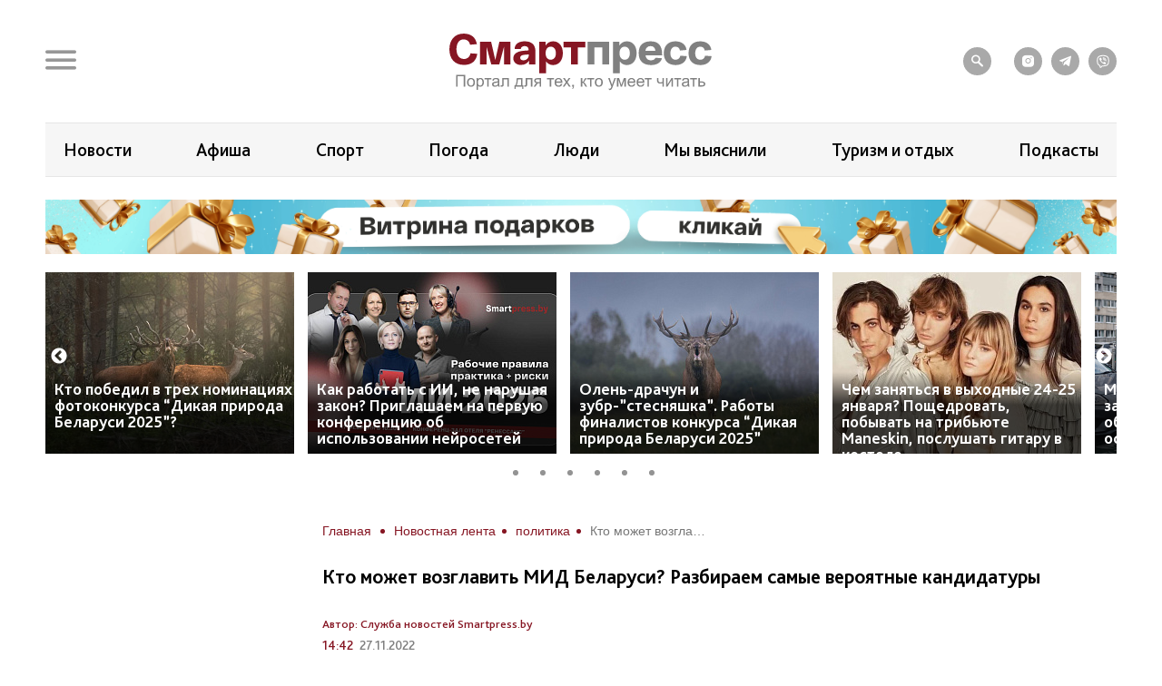

--- FILE ---
content_type: text/html; charset=UTF-8
request_url: https://smartpress.by/news/33166/
body_size: 24225
content:

<!DOCTYPE html>
<html lang="ru">
<head>
    <meta charset="utf-8">
    <meta http-equiv="X-UA-Compatible" content="IE=edge">
    <meta name="viewport" content="width=device-width, initial-scale=1, shrink-to-fit=no">
	<meta name="facebook-domain-verification" content="db58tud7vrrt0j3ur12ocvrxma5s40" />
    <title>Кто может возглавить МИД Беларуси? Разбираем самые вероятные кандидатуры | СмартПресс </title>


    <style>.top-box,
.top-box-row,
.top-box-row .col-md-12 {
    width: 100%;
}
.top-box-row a {
    display: block;

    position: relative;
    padding-bottom: 12%;
}

.top-box-row a picture {
    position: absolute;
    top: 0;
    left: 0;
    right: 0;
    bottom: 0;
}
.top-box-row a picture img {
    width: 100%;
}</style><meta name="description" content="Кто может стать руководителем внешнеполитического ведомства Беларуси после смерти Владимира Макея, более десяти лет возглавлявшего МИД? Сразу оговоримся, что подобные прогнозы - неблагодарное дело. Можно тасовать обоймы сколько угодно, делать став..." />
<meta name="robots" content="index, follow" />
<link href="/bitrix/js/slam.cookie/style.css?17187233397996" type="text/css"  rel="stylesheet" />
<link href="/bitrix/cache/css/s1/sp/page_4a544b60a20110ffd37efc03e50fcc01/page_4a544b60a20110ffd37efc03e50fcc01_v1.css?176588682433071" type="text/css"  rel="stylesheet" />
<link href="/bitrix/cache/css/s1/sp/template_317d4e85ba41189f8a20097749169062/template_317d4e85ba41189f8a20097749169062_v1.css?1765886824175106" type="text/css"  data-template-style="true" rel="stylesheet" />
<link rel="canonical" href="https://smartpress.by/news/33166/" />
<link rel="amphtml" href="https://smartpress.by/amp/33166/" />
<meta name="zen-verification" content="GSHui8iPFrWCK5SP6oPJOqgHZSouyWZus9dpywmWnI5NiUUMvzVJoL65RuMDt4mu" />



    <link rel="apple-touch-icon" sizes="180x180" href="/apple-touch-icon.png">
    <link rel="icon" type="image/png" sizes="32x32" href="/favicon-32x32.png">
    <link rel="icon" type="image/png" sizes="16x16" href="/favicon-16x16.png">
    <link rel="manifest" href="/site.webmanifest">

    <link rel="preload" href="/local/templates/sp/fonts/icons/icomoon.woff" as="font" type="font/woff" crossorigin="anonymous">
    <link rel="preload" href="/local/templates/sp/fonts/BlissPro-Bold.woff2" as="font" type="font/woff2" crossorigin="anonymous">
    <link rel="preload" href="/local/templates/sp/fonts/BlissPro.woff2" as="font" type="font/woff2" crossorigin="anonymous">
    <link rel="preload" href="/local/templates/sp/fonts/BlissPro-Medium.woff2" as="font" type="font/woff2" crossorigin="anonymous">


    <meta property="og:type" content="article">
    <meta property='og:image' content='https://smartpress.by/upload/iblock/04b/tvfl3dyzu7r1h6bk94x9k2qo5b2kt78e/OPwYpFWZ.jpg'/>
    <meta property="og:title" content="Кто может возглавить МИД Беларуси? Разбираем самые вероятные кандидатуры | СмартПресс "/>
    <meta property="og:description" content="Кто может стать руководителем внешнеполитического ведомства Беларуси после смерти Владимира Макея, более десяти лет возглавлявшего МИД? Сразу оговоримся, что подобные прогнозы - неблагодарное дело. Можно тасовать обоймы сколько угодно, делать став..." />
    <meta name="twitter:card" content="summary_large_image" />
    <meta name="twitter:image" content="https://smartpress.by/upload/iblock/04b/tvfl3dyzu7r1h6bk94x9k2qo5b2kt78e/OPwYpFWZ.jpg" />
    <meta name="twitter:description" content="Кто может стать руководителем внешнеполитического ведомства Беларуси после смерти Владимира Макея, более десяти лет возглавлявшего МИД? Сразу оговоримся, что подобные прогнозы - неблагодарное дело. Можно тасовать обоймы сколько угодно, делать став...">
    
    <style>@font-face{font-family:'icomoon';src:url("/local/templates/sp/fonts/icons/icomoon.eot");src:local('icomoon'),url("/local/templates/sp/fonts/icons/icomoon.woff") format('woff'),url("/local/templates/sp/fonts/icons/icomoon.ttf") format('truetype'),url("/local/templates/sp/fonts/icons/icomoon.eot") format('embedded-opentype'),url("/local/templates/sp/fonts/icons/icomoon.svg") format('svg');font-weight:400;font-style:normal;font-display:swap}@font-face{font-family:'Bliss Pro';src:local('Bliss Pro'),url("/local/templates/sp/fonts/BlissPro-Bold.woff2") format('woff2'),url("/local/templates/sp/fonts/BlissPro-Bold.woff") format('woff');font-weight:700;font-style:normal;font-display:swap}@font-face{font-family:'Bliss Pro';src:local('Bliss Pro'),url("/local/templates/sp/fonts/BlissPro-Medium.woff2") format('woff2'),url("/local/templates/sp/fonts/BlissPro-Medium.woff") format('woff');font-weight:500;font-style:normal;font-display:swap}@font-face{font-family:'Bliss Pro';src:local('Bliss Pro'),url("/local/templates/sp/fonts/BlissPro.woff2") format('woff2'),url("/local/templates/sp/fonts/BlissPro.woff") format('woff');font-weight:400;font-style:normal;font-display:swap}</style>
    <!--adfox-->
    
                	        
        <div id="adfox_Fullscreen_mobile_nonpersonalized"></div>
        <div id="adfox_Fullscreen_desktop_nonpersonalized"></div>
        <div id="adfox_Overlay_nonpersonalized"></div>

            </head>
<body>


<!-- Facebook Pixel Code -->
<noscript>
    <img alt="qw" height="1" width="1" style="display:none" src="https://www.facebook.com/tr?id=1556385791409155&ev=PageView&noscript=1" />
</noscript>

<!-- End Facebook Pixel Code -->

<div id="panel"></div>
<div id="main" class="">

        
    		<div class="top-box d-none d-lg-block" id="TopBox">
    <div class="top-box-row row">
		    </div>
</div>		<div class="top-box d-lg-block" id="TopBox">
		<div class="top-box-row row">
			<div class="col-md-12">
			


            			</div>
		</div>
	</div>
	
    <!--HEADER-->
    <header id="header">
		<div class="header-bg"></div>
        <!--MENU-->
        <div class="menu-box">
            <div class="menu-box-overlow"></div>
			
<div class="menu-box-content submenu-3">
	<div class="close_menu_btn_wrap">
		<div class="close_menu_btn"></div>
	</div>

    
<ul class="menu">
                  <li class="item_1">
                                        <a href="/news/" aria-label="Новости">
                            <span class="box-icon">
                                <i class="icon-news"></i>
                            </span>
                           Новости                       </a>
                                            </li>
               <li class="item_1">
                                        <a href="/important/" aria-label="Важное">
                            <span class="box-icon">
                                <i class="icon-news"></i>
                            </span>
                           Важное                       </a>
                                            </li>
               <li class="item_1">
                                        <a href="/idea/" aria-label="Проекты">
                            <span class="box-icon">
                                <i class="icon-idea"></i>
                            </span>
                           Проекты                       </a>
                                                    <div class="submenu-inner">
                        <ul class="menu_level_2 list-reset">
                                                                                               <li class="item_2"><a href="/idea/biznes/">Бизнес</a></li>
                                
                                                                                                <li class="item_2"><a href="/idea/tekhnologii/">Технологии</a></li>
                                
                                                                                                <li class="item_2"><a href="/idea/smartideya/">Среда обитания</a></li>
                                
                                                                                                <li class="item_2"><a href="/idea/avto/">Авто</a></li>
                                
                                                                                                <li class="item_2"><a href="/idea/art/">Арт</a></li>
                                
                                                                                                <li class="item_2"><a href="/idea/vkus/">Вкус</a></li>
                                
                                                                                                <li class="item_2"><a href="/idea/zoo/">Дикая природа</a></li>
                                
                                                                                                <li class="item_2"><a href="/idea/dom/">Дом</a></li>
                                
                                                                                                <li class="item_2"><a href="/idea/zdorove/">Здоровье</a></li>
                                
                                                                                                <li class="item_2"><a href="/idea/istoriya/">История</a></li>
                                
                                                                                                <li class="item_2"><a href="/idea/laboratoriya-budushchego/">Лаборатория будущего</a></li>
                                
                                                                                                <li class="item_2"><a href="/idea/lyudi/">Люди</a></li>
                                
                                                                                                <li class="item_2"><a href="/idea/nedvizhimost/">Недвижимость</a></li>
                                
                                                                                                <li class="item_2"><a href="/idea/obrazovanie/">Образование</a></li>
                                
                                                                                                <li class="item_2"><a href="/idea/rebenok/">Ребёнок</a></li>
                                
                                                                                                <li class="item_2"><a href="/tags/сад-огород/">Сад&amp;Огород</a></li>
                                
                                                                                                <li class="item_2"><a href="/idea/sport/">Спорт</a></li>
                                
                                                                                                <li class="item_2"><a href="/idea/fashion-club/">Стиль</a></li>
                                
                                                                                                <li class="item_2"><a href="/idea/tsifrovoy-resurs/">Цифровой ресурс</a></li>
                                
                                                                                                <li class="item_2"><a href="/tags/туризм%20и%20отдых/">Туризм и отдых</a></li>
                                
                            
                        </ul>
                    </div>
                            </li>
               <li class="item_1">
                                        <a href="/stream/" aria-label="Смартэфир">
                            <span class="box-icon">
                                <i class="icon-ether"></i>
                            </span>
                           Смартэфир                       </a>
                                            </li>
               <li class="item_1">
                                        <a href="https://afisha.smartpress.by/" aria-label="Афиша">
                            <span class="box-icon">
                                <i class=""></i>
                            </span>
                           Афиша                       </a>
                                            </li>
               <li class="item_1">
                                        <a href="/interview/" aria-label="Интервью">
                            <span class="box-icon">
                                <i class="icon-micro"></i>
                            </span>
                           Интервью                       </a>
                                            </li>
               <li class="item_1">
                                        <a href="/about/" aria-label="О нас">
                            <span class="box-icon">
                                <i class="icon-news"></i>
                            </span>
                           О нас                       </a>
                                            </li>
               <li class="item_1">
                                        <a href="/about/smi/" aria-label="СМИ о нас">
                            <span class="box-icon">
                                <i class="icon-news"></i>
                            </span>
                           СМИ о нас                       </a>
                                            </li>
               <li class="item_1">
                                        <a href="/telegram-bot/" aria-label="Телеграм-бот">
                            <span class="box-icon">
                                <i class=""></i>
                            </span>
                           Телеграм-бот                       </a>
                                            </li>
               <li class="item_1">
                                        <a href="/search/" aria-label="поиск">
                            <span class="box-icon">
                                <i class="icon-search"></i>
                            </span>
                           поиск                       </a>
                                            </li>
    </ul>


</div>        </div>
        <!--END MENU-->
        <div class="header-top">
            <div class="header-top-left">
                <div class="header-menu-main">
                    <a href="#" class="open-menu">
                        <i class="icon-menu"></i>
                    </a>
                </div>
                <div class="header-link">
                                    </div>
            </div>
            <div class="logo">
                                    <a href="/">
                                        <img src="/local/templates/sp/img/sp_logo.svg?q" width="304" alt="SP">
                                    </a>
                            </div>
            <div class="header-top-right">
                <ul class="header-social">
                    <li style="margin-right: 15px;"><a href="/search/"><i class="icon-search"></i></a></li>

                    <li><a onclick="yaCounter67455547.reachGoal('ig')" href="https://www.instagram.com/smartpress.by/" target="_blank"><i class="icon-instagram"></i></a></li>
                    <li><a onclick="yaCounter67455547.reachGoal('tg')" href="https://t.me/smartpress" target="_blank"><i class="icon-telegram"></i></a></li>
					<li><a href="https://invite.viber.com/?g2=AQA2usmv%2FMCoAk3ztc70TD5jZzMi3Z%2BS6GTJFnxMwZEo%2BerMYVeiGFeOOenINRwm&lang=ru" target="_blank"><i class="icon-viber"></i></a></li>

                                    </ul>
            </div>
        </div>


        <div class="header-bottom header-tags  ">
            <div class="header-bottom-box">

                
<ul class="header-navogation ">

	    <li><a href="/news/">Новости</a></li>
		
	        <li><a href="https://afisha.smartpress.by/">Афиша</a></li>
		
	        <li><a href="/tags/спорт/">Спорт</a></li>
		
	        <li><a href="/tags/прогноз%20погоды/">Погода</a></li>
		
	        <li><a href="/idea/lyudi/">Люди</a></li>
		
	        <li><a href="/tags/мы%20выяснили/">Мы выяснили</a></li>
		
	        <li><a href="/tags/туризм%20и%20отдых/">Туризм и отдых</a></li>
		
	        <li><a href="https://smartpress.by/podcast/">Подкасты</a></li>
		

</ul>
            </div>
        </div>


                        <div class="header-bottom ">
                <div class="header-bottom-box main-banner 97704" id="bx_651765591_97704">
                    <a class="click__ajax_cnt" href="/vitrina-podarkov/" target="_blank">
                    <picture>
                        <source srcset="/upload/slam.image/iblock/06a/ywlply33su97l0jzgd6kixfhex4fwvot/1180_680_1/3-_2_-_1_-90.png" media="(min-width: 576px)"/>
                        <source srcset="/upload/slam.image/iblock/702/mawtiudcffr72331l734veuqj4d2hl6o/380_400_1/2-_2_-_1_-90.png" media="(min-width: 0px)"/>
                        <img src="/upload/slam.image/iblock/702/mawtiudcffr72331l734veuqj4d2hl6o/380_400_1/2-_2_-_1_-90.png" alt="Главный слайдер"/>
                    </picture>
                    </a>
                </div>
            </div>
		



		
    <div class="header-bottoms-news--desktop">
        <div class="header-bottom-news">

                            <div id="bx_1373509569_103766" class="header-bottom-news__element">
                    <a href="https://smartpress.by/news/kto-pobedil-v-trekh-nominatsiyakh-fotokonkursa-dikaya-priroda-belarusi-2025-rasskazyvaem/">
                        <img src="/upload/resize_cache/iblock/861/dus4k9t7orlzrkfn811nunfssywfapxy/275_200_2/vozhak.jpg" alt="Кто победил в трех номинациях фотоконкурса “Дикая природа Беларуси 2025”?">
                    </a>
                    <span class="header-bottom-news__element-title">
                        <a class="header-bottom-news__element-title-link" href="https://smartpress.by/news/kto-pobedil-v-trekh-nominatsiyakh-fotokonkursa-dikaya-priroda-belarusi-2025-rasskazyvaem/">
                            Кто победил в трех номинациях фотоконкурса “Дикая природа Беларуси 2025”?                        </a>
                    </span>
                </div>

                            <div id="bx_1373509569_103755" class="header-bottom-news__element">
                    <a href="https://smartpress.by/news/kak-rabotat-s-ii-ne-narushaya-zakon-smartpress-by-priglashaet-na-pervuyu-konferentsiyu-o-praktichesk/">
                        <img src="/upload/resize_cache/iblock/767/v3uc1dw4qrsnq8qxkudg3pjeugj6jmvt/275_200_2/photo_2026_01_23_15_18_06.jpg" alt="Как работать с ИИ, не нарушая закон? Приглашаем на первую конференцию об использовании нейросетей">
                    </a>
                    <span class="header-bottom-news__element-title">
                        <a class="header-bottom-news__element-title-link" href="https://smartpress.by/news/kak-rabotat-s-ii-ne-narushaya-zakon-smartpress-by-priglashaet-na-pervuyu-konferentsiyu-o-praktichesk/">
                            Как работать с ИИ, не нарушая закон? Приглашаем на первую конференцию об использовании нейросетей                        </a>
                    </span>
                </div>

                            <div id="bx_1373509569_103723" class="header-bottom-news__element">
                    <a href="https://smartpress.by/idea/zoo/olen-drachun-zayats-pozer-i-zubr-stesnyashka-vzglyanite-na-raboty-finalistov-fotokonkursa-dikaya-pri/">
                        <img src="/upload/resize_cache/iblock/dc7/z9ajx2b1503h27mc9y302bovy2vvk1iw/275_200_2/image6.jpg" alt="Олень-драчун и зубр-”стесняшка”. Работы финалистов конкурса “Дикая природа Беларуси 2025”">
                    </a>
                    <span class="header-bottom-news__element-title">
                        <a class="header-bottom-news__element-title-link" href="https://smartpress.by/idea/zoo/olen-drachun-zayats-pozer-i-zubr-stesnyashka-vzglyanite-na-raboty-finalistov-fotokonkursa-dikaya-pri/">
                            Олень-драчун и зубр-”стесняшка”. Работы финалистов конкурса “Дикая природа Беларуси 2025”                        </a>
                    </span>
                </div>

                            <div id="bx_1373509569_103724" class="header-bottom-news__element">
                    <a href="https://www.instagram.com/p/DTxtEL3jIpc/?img_index=1">
                        <img src="/upload/resize_cache/iblock/25f/q7rmsxh77hk2rwrx9ysdxy2p08s8zmmk/275_200_2/afisha.jpg" alt="Чем заняться в выходные 24-25 января? Пощедровать, побывать на трибьюте Maneskin, послушать гитару в костеле">
                    </a>
                    <span class="header-bottom-news__element-title">
                        <a class="header-bottom-news__element-title-link" href="https://www.instagram.com/p/DTxtEL3jIpc/?img_index=1">
                            Чем заняться в выходные 24-25 января? Пощедровать, побывать на трибьюте Maneskin, послушать гитару в костеле                        </a>
                    </span>
                </div>

                            <div id="bx_1373509569_103719" class="header-bottom-news__element">
                    <a href="https://smartpress.by/news/che-mesto-mozhno-li-parkovatsya-u-zaryadnykh-stantsiy-vo-dvore-i-obyazany-li-zhiltsy-osvobozhdat-ikh/">
                        <img src="/upload/resize_cache/iblock/5fb/48dwz8w292w80mslhlv9aq482z5hcc5k/275_200_2/parkovka.png" alt="Можно ли парковаться у зарядных станций во дворе и обязаны ли жильцы освобождать их">
                    </a>
                    <span class="header-bottom-news__element-title">
                        <a class="header-bottom-news__element-title-link" href="https://smartpress.by/news/che-mesto-mozhno-li-parkovatsya-u-zaryadnykh-stantsiy-vo-dvore-i-obyazany-li-zhiltsy-osvobozhdat-ikh/">
                            Можно ли парковаться у зарядных станций во дворе и обязаны ли жильцы освобождать их                        </a>
                    </span>
                </div>

                            <div id="bx_1373509569_103704" class="header-bottom-news__element">
                    <a href="https://smartpress.by/news/ya-bolshe-ne-budu-molchat-v-seme-bekkhemov-gromkiy-skandal-pochemu-starshiy-syn-publichno-razorval-o/">
                        <img src="/upload/resize_cache/iblock/caa/ojja8ymswogtlpk2i5i955b56qyek2o0/275_200_2/mem-viktoriya.jpg" alt="В семье Бекхэмов – громкий скандал. Почему старший сын публично разорвал отношения с родителями">
                    </a>
                    <span class="header-bottom-news__element-title">
                        <a class="header-bottom-news__element-title-link" href="https://smartpress.by/news/ya-bolshe-ne-budu-molchat-v-seme-bekkhemov-gromkiy-skandal-pochemu-starshiy-syn-publichno-razorval-o/">
                            В семье Бекхэмов – громкий скандал. Почему старший сын публично разорвал отношения с родителями                        </a>
                    </span>
                </div>

            
        </div>
    </div>


    <div class="header-bottoms-news--mobile">
        <div class="header-bottom-news header-bottoms-news__mobile">
                            <div class="header-bottom-news__element" >
                    <a href="https://smartpress.by/news/kto-pobedil-v-trekh-nominatsiyakh-fotokonkursa-dikaya-priroda-belarusi-2025-rasskazyvaem/">
                    <img class="lazy-img"
                        src="[data-uri]"
                        data-src="/upload/resize_cache/iblock/861/dus4k9t7orlzrkfn811nunfssywfapxy/275_200_2/vozhak.jpg" alt="Кто победил в трех номинациях фотоконкурса “Дикая природа Беларуси 2025”?">
                    </a>
                    <span class="header-bottom-news__element-title">
                        <a class="header-bottom-news__element-title-link" href="https://smartpress.by/news/kto-pobedil-v-trekh-nominatsiyakh-fotokonkursa-dikaya-priroda-belarusi-2025-rasskazyvaem/">
                            Кто победил в трех номинациях фотоконкурса “Дикая природа Беларуси 2025”?                        </a>
                    </span>
                </div>
                            <div class="header-bottom-news__element" >
                    <a href="https://smartpress.by/news/kak-rabotat-s-ii-ne-narushaya-zakon-smartpress-by-priglashaet-na-pervuyu-konferentsiyu-o-praktichesk/">
                    <img class="lazy-img"
                        src="[data-uri]"
                        data-src="/upload/resize_cache/iblock/767/v3uc1dw4qrsnq8qxkudg3pjeugj6jmvt/275_200_2/photo_2026_01_23_15_18_06.jpg" alt="Как работать с ИИ, не нарушая закон? Приглашаем на первую конференцию об использовании нейросетей">
                    </a>
                    <span class="header-bottom-news__element-title">
                        <a class="header-bottom-news__element-title-link" href="https://smartpress.by/news/kak-rabotat-s-ii-ne-narushaya-zakon-smartpress-by-priglashaet-na-pervuyu-konferentsiyu-o-praktichesk/">
                            Как работать с ИИ, не нарушая закон? Приглашаем на первую конференцию об использовании нейросетей                        </a>
                    </span>
                </div>
                            <div class="header-bottom-news__element" >
                    <a href="https://smartpress.by/idea/zoo/olen-drachun-zayats-pozer-i-zubr-stesnyashka-vzglyanite-na-raboty-finalistov-fotokonkursa-dikaya-pri/">
                    <img class="lazy-img"
                        src="[data-uri]"
                        data-src="/upload/resize_cache/iblock/dc7/z9ajx2b1503h27mc9y302bovy2vvk1iw/275_200_2/image6.jpg" alt="Олень-драчун и зубр-”стесняшка”. Работы финалистов конкурса “Дикая природа Беларуси 2025”">
                    </a>
                    <span class="header-bottom-news__element-title">
                        <a class="header-bottom-news__element-title-link" href="https://smartpress.by/idea/zoo/olen-drachun-zayats-pozer-i-zubr-stesnyashka-vzglyanite-na-raboty-finalistov-fotokonkursa-dikaya-pri/">
                            Олень-драчун и зубр-”стесняшка”. Работы финалистов конкурса “Дикая природа Беларуси 2025”                        </a>
                    </span>
                </div>
                            <div class="header-bottom-news__element" >
                    <a href="https://www.instagram.com/p/DTxtEL3jIpc/?img_index=1">
                    <img class="lazy-img"
                        src="[data-uri]"
                        data-src="/upload/resize_cache/iblock/25f/q7rmsxh77hk2rwrx9ysdxy2p08s8zmmk/275_200_2/afisha.jpg" alt="Чем заняться в выходные 24-25 января? Пощедровать, побывать на трибьюте Maneskin, послушать гитару в костеле">
                    </a>
                    <span class="header-bottom-news__element-title">
                        <a class="header-bottom-news__element-title-link" href="https://www.instagram.com/p/DTxtEL3jIpc/?img_index=1">
                            Чем заняться в выходные 24-25 января? Пощедровать, побывать на трибьюте Maneskin, послушать гитару в костеле                        </a>
                    </span>
                </div>
                            <div class="header-bottom-news__element" >
                    <a href="https://smartpress.by/news/che-mesto-mozhno-li-parkovatsya-u-zaryadnykh-stantsiy-vo-dvore-i-obyazany-li-zhiltsy-osvobozhdat-ikh/">
                    <img class="lazy-img"
                        src="[data-uri]"
                        data-src="/upload/resize_cache/iblock/5fb/48dwz8w292w80mslhlv9aq482z5hcc5k/275_200_2/parkovka.png" alt="Можно ли парковаться у зарядных станций во дворе и обязаны ли жильцы освобождать их">
                    </a>
                    <span class="header-bottom-news__element-title">
                        <a class="header-bottom-news__element-title-link" href="https://smartpress.by/news/che-mesto-mozhno-li-parkovatsya-u-zaryadnykh-stantsiy-vo-dvore-i-obyazany-li-zhiltsy-osvobozhdat-ikh/">
                            Можно ли парковаться у зарядных станций во дворе и обязаны ли жильцы освобождать их                        </a>
                    </span>
                </div>
                            <div class="header-bottom-news__element" >
                    <a href="https://smartpress.by/news/ya-bolshe-ne-budu-molchat-v-seme-bekkhemov-gromkiy-skandal-pochemu-starshiy-syn-publichno-razorval-o/">
                    <img class="lazy-img"
                        src="[data-uri]"
                        data-src="/upload/resize_cache/iblock/caa/ojja8ymswogtlpk2i5i955b56qyek2o0/275_200_2/mem-viktoriya.jpg" alt="В семье Бекхэмов – громкий скандал. Почему старший сын публично разорвал отношения с родителями">
                    </a>
                    <span class="header-bottom-news__element-title">
                        <a class="header-bottom-news__element-title-link" href="https://smartpress.by/news/ya-bolshe-ne-budu-molchat-v-seme-bekkhemov-gromkiy-skandal-pochemu-starshiy-syn-publichno-razorval-o/">
                            В семье Бекхэмов – громкий скандал. Почему старший сын публично разорвал отношения с родителями                        </a>
                    </span>
                </div>
            
        </div>
    </div>

    </header>
    <!--CONTENT-->
    <main class="content test">

        <div class="content-box">

        


    <div class="column">
    <div class="column-content stream-column">
            <div id="adfox_banner_all_befor_news_desktop_nonpersonalized"></div>
        <div id="adfox_300x300_before_all_news_nonpersonalized"></div>
    

    <div class="breadcrumb"><ul class="breadcrumb__list"><li class="breadcrumb__item">
                        <a class="breadcrumb__link" href="/" title="Главная" >
                        <span>Главная</span>

                        </a>
                        </li><li class="breadcrumb__item">
                        <a class="breadcrumb__link" href="/news/" title="Новостная лента" >
                        <span>Новостная лента</span>

                        </a>
                        </li><li class="breadcrumb__item">
                        <a class="breadcrumb__link" href="/tags/политика/" title="политика" >
                        <span>политика</span>

                        </a>
                        </li><li class="breadcrumb__item">
<span class="breadcrumb__link" title="Кто может возглавить МИД Беларуси? Разбираем самые вероятные кандидатуры">
<span itemprop="name" >Кто может возглавить МИД Беларуси? Разбираем самые вероятные кандидатуры</span></ul></div>
    <h1>Кто может возглавить МИД Беларуси? Разбираем самые вероятные кандидатуры</h1>


<div class="article-body item-ajax"
	 data-item-id="33166"
	 data-url="/news/33166/"
	 data-title="Кто может возглавить МИД Беларуси? Разбираем самые вероятные кандидатуры | СмартПресс ">
    

            <div class="event-data row">
            <div class="col-auto">
                <div class="event-tags">
                                            <a href="/about_news_service/">Автор: Служба новостей Smartpress.by</a>
                                    </div>
            </div>
        </div>
        <div class="event-data row">
                        <div class="col-auto">
                <div class="event-data-box">
                    <div class="time"> 14:42</div>
                    <div class="date">27.11.2022</div>
                </div>
            </div>
            			                <div class="col-auto">
                    <div class="event-tags">
												                            <a href="/tags/политика/">#политика</a>
						                            <a href="/tags/мид/">#мид</a>
						                            <a href="/tags/макей/">#макей</a>
												                    </div>
                </div>
			                    </div>
				    <div style="text-align: justify" class="art-content">
		<p>
	 Кто может стать руководителем внешнеполитического ведомства Беларуси после смерти Владимира Макея, более десяти лет возглавлявшего МИД?
</p>
<p>
	 Сразу оговоримся, что подобные прогнозы - неблагодарное дело. Можно тасовать обоймы сколько угодно, делать ставки на казалось бы очевидного кандидата, но в итоге, назначение может получить человек, который даже не упоминался ни в одном кадровом раскладе.
</p>
<p>
	 Более того, были реальные случаи, когда уже предварительно согласованный на конкретную должность человек заходил для беседы в главный кабинет страны, а выходил оттуда большим начальником совершенно иного ведомства. В качестве примера, можно привести малоизвестный факт назначения в 2000 году А. Тозика.&nbsp;
</p>
<p>
	 Анатолий Афанасьевич зашел в кабинет главы государства в качестве кандидата на пост руководителя Белтелерадиокомпании, а вышел оттуда председателем Комитета государственного контроля страны…
</p>
<p>
	 Тем не менее, попробуем рассмотреть несколько потенциальных кандидатов, которые, с наибольшей вероятностью могут рассматриваться на пост главы внешнеполитического ведомства.
</p>
<h3><b>Кандидат №1 - Сергей Алейник&nbsp;</b></h3>
<p>
 <img alt="ambassador_aleinik.jpg" src="[data-uri]" class="lazy-img fancybox-img" data-src="/upload/slam.image/medialibrary/8e3/fa9hi3sgs9jikkrt8xf2we2somi2clo7/ambassador_aleinik-90.jpg" data-fancybox="/upload/medialibrary/8e3/fa9hi3sgs9jikkrt8xf2we2somi2clo7/ambassador_aleinik.jpg" title="ambassador_aleinik.jpg">Нынешний первый замминистра иностранных дел, как и Владимир Макей, учился в Дипломатической академии при МИД Австрии, работал постпредом Беларуси при международных организациях в Женеве, возглавлял Службу государственного протокола, был послом в Великобритании.
</p>
<h3><b>Кандидат №2 - Евгений Шестаков</b></h3>
<p>
 <img alt="DLtSC0VWsAAOZ3f.jpg" src="[data-uri]" class="lazy-img fancybox-img" data-src="/upload/slam.image/medialibrary/dee/apcjqpwdojbfvfduv2xp4b6hjno77hjo/940_2001_140cd750bba9870f18aada2478b24840a/DLtSC0VWsAAOZ3f-90.jpg" data-fancybox="/upload/medialibrary/dee/apcjqpwdojbfvfduv2xp4b6hjno77hjo/DLtSC0VWsAAOZ3f.jpg" title="DLtSC0VWsAAOZ3f.jpg">Сейчас Евгений Шестаков работает заместителем министра иностранных дел. Ранее занимал различные должности в МИД, в том числе начальника главного организационно-контрольного управления внешнеполитического ведомства. Был послом Беларуси в Италии.&nbsp;
</p>
<h3>Кандидат №3 - Юрий Амбразевич</h3>
<p>
 <img alt="14140547c4fa925e3a611651dd4f559a.jpg" src="[data-uri]" class="lazy-img fancybox-img" data-src="/upload/slam.image/medialibrary/ad2/r5g0yetuw5e078ub7j0abflgjp3gu8ti/940_2001_140cd750bba9870f18aada2478b24840a/14140547c4fa925e3a611651dd4f559a-90.jpg" data-fancybox="/upload/medialibrary/ad2/r5g0yetuw5e078ub7j0abflgjp3gu8ti/14140547c4fa925e3a611651dd4f559a.jpg" title="14140547c4fa925e3a611651dd4f559a.jpg">Ныне Юрий Амбразевич - замминистра иностранных дел. Работал в дипмиссии нашей страны в Бельгии, начальником главного управления многосторонней дипломатии МИД, постпредом Беларуси в при отделении ООН и других международных организаций в Женеве.
</p>
<h3><b>Кандидат №4 - Андрей Савиных&nbsp;</b></h3>
<p>
 <img alt="am04122102.jpg" src="[data-uri]" class="lazy-img fancybox-img" data-src="/upload/slam.image/medialibrary/829/zmpw1z3mx4yfuscclx7j44y2vv0shbx4/am04122102-90.jpg" data-fancybox="/upload/medialibrary/829/zmpw1z3mx4yfuscclx7j44y2vv0shbx4/am04122102.jpg" title="am04122102.jpg">В настоящее время Андрей Савиных - глава парламентской комиссии по международным делам. Трудился в загранучреждениях Беларуси в Голландии, постпредстве при международных организациях в Женеве. Белорусским журналистам Савиных хорошо известен, поскольку дважды занимал пост пресс-секретаря МИД. До избрания депутатом семь лет был послом в Турции.&nbsp;
</p>
<h3><b>Кандидат №5 - гражданин Х&nbsp;</b></h3>
<p>
 <img alt="OPwYpFWZ.jpg" src="[data-uri]" class="lazy-img fancybox-img" data-src="/upload/slam.image/medialibrary/438/pjb9cgvvqv1w8dy10e4p3m1y0uk0mlua/940_2001_140cd750bba9870f18aada2478b24840a/OPwYpFWZ-90.jpg" data-fancybox="/upload/medialibrary/438/pjb9cgvvqv1w8dy10e4p3m1y0uk0mlua/OPwYpFWZ.jpg" title="OPwYpFWZ.jpg">Учитывая возросшую роль силового блока и важность личного доверия кандидат X, возможно, занимает должность посла в одной из арабских стана или на Востоке, заместителя руководителя одного из силовых ведомств. А может быть работает в аппарате правительства или Администрации главы государства. Не обязательно он должен быть карьерным дипломатом - в свое время не дипломат Урал Латыпов два года возглавлял МИД Беларуси.
</p>
<p>
	 Будет ли Россия пытаться влиять на назначение? Вполне возможно. Во всяком случае, кандидатура министра, ориентированного на Восток, для союзника предпочтительнее.&nbsp;
</p>
<p>
	 ***
</p>
<p>
	 Читайте нас в&nbsp;<a rel="nofollow" href="https://invite.viber.com/?g2=AQA2usmv%2FMCoAk3ztc70TD5jZzMi3Z%2BS6GTJFnxMwZEo%2BerMYVeiGFeOOenINRwm">Viber</a>&nbsp;и&nbsp;<a rel="nofollow" href="https://t.me/smartpress" onclick="ym(67455547,'reachGoal','podpiska');">Telegram</a>
</p>                    
<div class="share-links share-block_sp">
	<div>
		Поделиться:
	</div>
	<div class="ya-share2"
         data-url="https://smartpress.by/news/33166/"
         data-title="Кто может возглавить МИД Беларуси? Разбираем самые вероятные кандидатуры"
         data-img="https://smartpress.by/upload/iblock/04b/tvfl3dyzu7r1h6bk94x9k2qo5b2kt78e/OPwYpFWZ.jpg"
		 data-services="viber,telegram,whatsapp">
	</div>
	<div class="copy-block">
		<div class="copy-icon-wrap" item-link="https://smartpress.by/news/33166/">
			<svg xmlns="http://www.w3.org/2000/svg" width="800px" height="800px" viewBox="0 0 24 24" fill="#FFFFFF">
				<path d="M16.4437 2.00021C14.9719 1.98733 13.5552 2.55719 12.4986 3.58488L12.4883 3.59504L11.6962 4.38801C11.3059 4.77876 11.3063 5.41192 11.697 5.80222C12.0878 6.19252 12.721 6.19216 13.1113 5.80141L13.8979 5.01386C14.5777 4.35511 15.4855 3.99191 16.4262 4.00014C17.3692 4.00839 18.2727 4.38923 18.9416 5.06286C19.6108 5.73671 19.9916 6.64971 19.9998 7.6056C20.008 8.55874 19.6452 9.47581 18.9912 10.1607L16.2346 12.9367C15.8688 13.3052 15.429 13.5897 14.9453 13.7714C14.4616 13.9531 13.945 14.0279 13.4304 13.9907C12.9159 13.9536 12.4149 13.8055 11.9616 13.5561C11.5083 13.3067 11.1129 12.9617 10.8027 12.5441C10.4734 12.1007 9.847 12.0083 9.40364 12.3376C8.96029 12.6669 8.86785 13.2933 9.19718 13.7367C9.67803 14.384 10.2919 14.9202 10.9975 15.3084C11.7032 15.6966 12.4838 15.9277 13.2866 15.9856C14.0893 16.0435 14.8949 15.9268 15.6486 15.6437C16.4022 15.3606 17.0861 14.9177 17.654 14.3457L20.4168 11.5635L20.429 11.551C21.4491 10.4874 22.0125 9.0642 21.9997 7.58834C21.987 6.11247 21.3992 4.69931 20.3607 3.65359C19.3221 2.60764 17.9155 2.01309 16.4437 2.00021Z" />
				<path d="M10.7134 8.01444C9.91064 7.95655 9.10506 8.0732 8.35137 8.35632C7.59775 8.63941 6.91382 9.08232 6.34597 9.65431L3.5831 12.4365L3.57097 12.449C2.5508 13.5126 1.98748 14.9358 2.00021 16.4117C2.01295 17.8875 2.60076 19.3007 3.6392 20.3464C4.67787 21.3924 6.08439 21.9869 7.55623 21.9998C9.02807 22.0127 10.4447 21.4428 11.5014 20.4151L11.5137 20.4029L12.3012 19.6099C12.6903 19.218 12.6881 18.5849 12.2962 18.1957C11.9043 17.8066 11.2712 17.8088 10.882 18.2007L10.1011 18.9871C9.42133 19.6452 8.51402 20.0081 7.57373 19.9999C6.63074 19.9916 5.72728 19.6108 5.05834 18.9371C4.38918 18.2633 4.00839 17.3503 4.00014 16.3944C3.99191 15.4412 4.35479 14.5242 5.00874 13.8393L7.76537 11.0633C8.13118 10.6948 8.57097 10.4103 9.05467 10.2286C9.53836 10.0469 10.0549 9.97215 10.5695 10.0093C11.0841 10.0464 11.585 10.1945 12.0383 10.4439C12.4917 10.6933 12.887 11.0383 13.1972 11.4559C13.5266 11.8993 14.1529 11.9917 14.5963 11.6624C15.0397 11.3331 15.1321 10.7067 14.8028 10.2633C14.3219 9.61599 13.708 9.07982 13.0024 8.69161C12.2968 8.30338 11.5161 8.07233 10.7134 8.01444Z"/>
			</svg>
			<span class="done">Ссылка скопирована</span>
			<span class="copy">Копировать ссылку</span>
		</div>
	</div>
</div>


                	</div>
		
			<!-- Go to www.addthis.com/dashboard to customize your tools -->
		<div class="addthis_inline_share_toolbox" style="margin: 30px 0;"></div>
	


    
	<div class="readed_ajax__id"></div>
</div>




    <style>
        h1 {
            font-size: 2.2rem;
            font-weight: bold;
            color: #000;
            text-align: left;
            border-bottom: none !important;
            padding: 0 0 1.4rem;
            margin: 1.5rem 0 1.8rem;
        }
        div.ajax_title {
            font-size: 2.2rem;
            font-weight: bold;
            color: #000;
            text-align: left;
            border-bottom: none !important;
            padding: 0 0 1.4rem;
            margin: 1.5rem 0 1.8rem;
        }
        .gallery_news .gallery_news {
            max-width: 100%;
            width: 853px;
            margin: 0 auto;
        }
        .gallery_news .slick-prev:before, .gallery_news .slick-next:before {
            font-family: 'slick';
            font-size: 29px;
            line-height: 1;
            opacity: .75;
            color: rgb(60, 60, 60);
            -webkit-font-smoothing: antialiased;
            -moz-osx-font-smoothing: grayscale;
        }
        .gallery_news .slick-prev {
            left: -33px;
        }
        .gallery_news .slick-prev, .gallery_news  .slick-next {
            font-size: 0;
            line-height: 0;
            position: absolute;
            top: 50%;
            display: block;
            width: 30px;
            height: 30px;
            padding: 0;
            -webkit-transform: translate(0, -50%);
            -ms-transform: translate(0, -50%);
            transform: translate(0, -50%);
            cursor: pointer;
            color: transparent;
            border: none;
            outline: none;
            background: transparent;
        }
        .gallery_news .slick-next {
            right: -20px;
        }

        .block__banner img {
            margin: 0 auto
        }
    </style>

	
    <div class="block_list__reading">
        <h2 class="list-reads-list__title">Советуем почитать</h2>
        <div class="column column-reads">
            <ul class="list-reads-list">
                                    <li>
                        <div class="event row">
                            <div><a href="/news/bezhim-v-obmenniki-dollar-v-belarusi-rukhnul-do-minimuma-za-2-goda-i-8-mesyatsev/">Бежим в обменники? Доллар в Беларуси рухнул до минимума за 2 года и 8 месяцев</a></div>
                            <div class="event-data row">
                                <div class="col-auto">

                                    <div class="counter">
										<span class="counter_icon">
											<svg width="20px" height="20px" viewBox="0 0 24 24" fill="none" xmlns="http://www.w3.org/2000/svg"><g id="SVGRepo_bgCarrier" stroke-width="0"></g><g id="SVGRepo_tracerCarrier" stroke-linecap="round" stroke-linejoin="round"></g><g id="SVGRepo_iconCarrier"> <path d="M12 5C8.24261 5 5.43602 7.4404 3.76737 9.43934C2.51521 10.9394 2.51521 13.0606 3.76737 14.5607C5.43602 16.5596 8.24261 19 12 19C15.7574 19 18.564 16.5596 20.2326 14.5607C21.4848 13.0606 21.4848 10.9394 20.2326 9.43934C18.564 7.4404 15.7574 5 12 5Z" stroke="#3b3b3b" stroke-width="1.5" stroke-linecap="round" stroke-linejoin="round"></path> <path d="M12 15C13.6569 15 15 13.6569 15 12C15 10.3431 13.6569 9 12 9C10.3431 9 9 10.3431 9 12C9 13.6569 10.3431 15 12 15Z" stroke="#3b3b3b" stroke-width="1.5" stroke-linecap="round" stroke-linejoin="round"></path> </g></svg>
										</span>
                                        <span>68708</span>
                                    </div>
                                </div>
                            </div>
                        </div>
                    </li>
                                        <li>
                        <div class="event row">
                            <div><a href="/news/v-belarusi-ischez-odin-iz-naselennykh-punktov/">В Беларуси исчез один из населенных пунктов</a></div>
                            <div class="event-data row">
                                <div class="col-auto">

                                    <div class="counter">
										<span class="counter_icon">
											<svg width="20px" height="20px" viewBox="0 0 24 24" fill="none" xmlns="http://www.w3.org/2000/svg"><g id="SVGRepo_bgCarrier" stroke-width="0"></g><g id="SVGRepo_tracerCarrier" stroke-linecap="round" stroke-linejoin="round"></g><g id="SVGRepo_iconCarrier"> <path d="M12 5C8.24261 5 5.43602 7.4404 3.76737 9.43934C2.51521 10.9394 2.51521 13.0606 3.76737 14.5607C5.43602 16.5596 8.24261 19 12 19C15.7574 19 18.564 16.5596 20.2326 14.5607C21.4848 13.0606 21.4848 10.9394 20.2326 9.43934C18.564 7.4404 15.7574 5 12 5Z" stroke="#3b3b3b" stroke-width="1.5" stroke-linecap="round" stroke-linejoin="round"></path> <path d="M12 15C13.6569 15 15 13.6569 15 12C15 10.3431 13.6569 9 12 9C10.3431 9 9 10.3431 9 12C9 13.6569 10.3431 15 12 15Z" stroke="#3b3b3b" stroke-width="1.5" stroke-linecap="round" stroke-linejoin="round"></path> </g></svg>
										</span>
                                        <span>49363</span>
                                    </div>
                                </div>
                            </div>
                        </div>
                    </li>
                                        <li>
                        <div class="event row">
                            <div><a href="/idea/sad-ogorod/tipichnye-oshibki-pri-poseve-pertsa-iz-za-kotorykh-on-plokho-vskhodit-i-medlenno-razvivaetsya/">Типичные ошибки при посеве перца, из-за которых он плохо всходит и медленно развивается</a></div>
                            <div class="event-data row">
                                <div class="col-auto">

                                    <div class="counter">
										<span class="counter_icon">
											<svg width="20px" height="20px" viewBox="0 0 24 24" fill="none" xmlns="http://www.w3.org/2000/svg"><g id="SVGRepo_bgCarrier" stroke-width="0"></g><g id="SVGRepo_tracerCarrier" stroke-linecap="round" stroke-linejoin="round"></g><g id="SVGRepo_iconCarrier"> <path d="M12 5C8.24261 5 5.43602 7.4404 3.76737 9.43934C2.51521 10.9394 2.51521 13.0606 3.76737 14.5607C5.43602 16.5596 8.24261 19 12 19C15.7574 19 18.564 16.5596 20.2326 14.5607C21.4848 13.0606 21.4848 10.9394 20.2326 9.43934C18.564 7.4404 15.7574 5 12 5Z" stroke="#3b3b3b" stroke-width="1.5" stroke-linecap="round" stroke-linejoin="round"></path> <path d="M12 15C13.6569 15 15 13.6569 15 12C15 10.3431 13.6569 9 12 9C10.3431 9 9 10.3431 9 12C9 13.6569 10.3431 15 12 15Z" stroke="#3b3b3b" stroke-width="1.5" stroke-linecap="round" stroke-linejoin="round"></path> </g></svg>
										</span>
                                        <span>37706</span>
                                    </div>
                                </div>
                            </div>
                        </div>
                    </li>
                    
            </ul>
        </div>
    </div>


            <div id="adfox_100x250_between_news_desktop_nonpersonalized"></div>
        <div id="adfox_300x300_between_news_mobile_nonpersonalized"></div>
            
<div class="ajax-column"></div>
<div class="ajax-area" data-id="33166"></div>

    </div>


    <div class="column-left d-none d-lg-block">
        <section class="section-inner">
            <div class="side_banners">
                                <div id="adfox_240x400_1_left_desktop_nonpersonalized"></div>
                
                            </div>
                            <div class="title-main">
                    <span><a href="/news/"  style="color:black;">Новости</a></span>
                </div>
            
<ul class="list-event">
	
        <li id="bx_3485106786_103775">             <div class="event row">
                                <div class="col-sm-auto">
                    <a href="/news/mozhno-li-delit-imushchestvo-do-razvoda-i-skolko-stoit-sud-advokat-razveyala-mify-o-razdele-sobstven/" class="img-box">
                        <img class="lazy-img" src="[data-uri]" data-src="/upload/slam.image/iblock/37c/4apgs4smhv2hawhcu8opa1whxpj1m61k/275_200_2/razvod-90.jpg" alt="Можно ли делить имущество до развода и сколько стоит суд: адвокат развеяла мифы о разделе собственности">
                    </a>
                </div>
                                <div class="col-sm" style="">
                    <div class="event-data row">
                        <div class="col-auto">
                            <div class="event-data-box">
                                <div class="time">10:13</div>
                                <div class="date">24.01.2026</div>
                            </div>
                        </div>
                        <div class="col-auto">
                            <div class="event-tags">
																                                    <a href="/tags/мы выяснили/">#мы выяснили</a>
								                                    <a href="/tags/развод/">#развод</a>
								                                    <a href="/tags/суд/">#суд</a>
								                                    <a href="/tags/адвокат/">#адвокат</a>
																
                            </div>
                        </div>
                    </div>
																                    <p><a href="/news/mozhno-li-delit-imushchestvo-do-razvoda-i-skolko-stoit-sud-advokat-razveyala-mify-o-razdele-sobstven/"> Можно ли делить имущество до развода и сколько стоит суд: адвокат развеяла мифы о разделе собственности</a></p>
                </div>
            </div>

        </li>
		
        <li id="bx_3485106786_103774">             <div class="event row">
                                <div class="col-sm-auto">
                    <a href="/news/v-belarusi-razrabotali-test-kotoryy-odnovremenno-vyyavlyaet-gripp-a-gripp-v-i-covid-19/" class="img-box">
                        <img class="lazy-img" src="[data-uri]" data-src="/upload/slam.image/iblock/ffd/iwu2n5pvzge01cmknobj3gv4nhbbh8ta/275_200_2/test-90.png" alt="В Беларуси разработали тест, который одновременно выявляет грипп А, грипп В и COVID-19">
                    </a>
                </div>
                                <div class="col-sm" style="">
                    <div class="event-data row">
                        <div class="col-auto">
                            <div class="event-data-box">
                                <div class="time">09:36</div>
                                <div class="date">24.01.2026</div>
                            </div>
                        </div>
                        <div class="col-auto">
                            <div class="event-tags">
																                                    <a href="/tags/общество/">#общество</a>
								                                    <a href="/tags/новое в науке/">#новое в науке</a>
								                                    <a href="/tags/здоровье/">#здоровье</a>
								                                    <a href="/tags/грипп/">#грипп</a>
																
                            </div>
                        </div>
                    </div>
																                    <p><a href="/news/v-belarusi-razrabotali-test-kotoryy-odnovremenno-vyyavlyaet-gripp-a-gripp-v-i-covid-19/"> В Беларуси разработали тест, который одновременно выявляет грипп А, грипп В и COVID-19</a></p>
                </div>
            </div>

        </li>
		<!--'start_frame_cache_y0XwfU'--><!--'end_frame_cache_y0XwfU'-->		
        <li id="bx_3485106786_103740">             <div class="event row">
                                <div class="col-sm-auto">
                    <a href="/news/arkheologi-nashli-ranee-neizvestnuyu-drevnyuyu-stranu-/" class="img-box">
                        <img class="lazy-img" src="[data-uri]" data-src="/upload/slam.image/medialibrary/27d/bkrlfj5jr2l48387bro62ntmapsfz1km/275_200_2/drevniy-bronzovyy-shchit-90.png" alt="Археологи нашли ранее неизвестную древнюю страну – всё благодаря щиту">
                    </a>
                </div>
                                <div class="col-sm" style="">
                    <div class="event-data row">
                        <div class="col-auto">
                            <div class="event-data-box">
                                <div class="time">09:00</div>
                                <div class="date">24.01.2026</div>
                            </div>
                        </div>
                        <div class="col-auto">
                            <div class="event-tags">
																                                    <a href="/tags/общество/">#общество</a>
								                                    <a href="/tags/новое в науке/">#новое в науке</a>
								                                    <a href="/tags/история/">#история</a>
								                                    <a href="/tags/археология/">#археология</a>
																
                            </div>
                        </div>
                    </div>
																                    <p><a href="/news/arkheologi-nashli-ranee-neizvestnuyu-drevnyuyu-stranu-/"> Археологи нашли ранее неизвестную древнюю страну – всё благодаря щиту</a></p>
                </div>
            </div>

        </li>
		
        <li id="bx_3485106786_103768">             <div class="event row">
                                <div class="col-sm-auto">
                    <a href="/news/belorusam-prigotovitsya-belgidromet-predupredil-o-shtormovoy-opasnosti-po-vsey-strane/" class="img-box">
                        <img class="lazy-img" src="[data-uri]" data-src="/upload/slam.image/medialibrary/e19/yl8c256c92qajkle4935zu5nn5kn1f1s/275_200_2/sneg-v-Minske-90.jpg" alt="Белорусам приготовиться: Белгидромет предупредил о штормовой опасности по всей стране">
                    </a>
                </div>
                                <div class="col-sm" style="">
                    <div class="event-data row">
                        <div class="col-auto">
                            <div class="event-data-box">
                                <div class="time">05:30</div>
                                <div class="date">24.01.2026</div>
                            </div>
                        </div>
                        <div class="col-auto">
                            <div class="event-tags">
																                                    <a href="/tags/общество/">#общество</a>
								                                    <a href="/tags/погода/">#погода</a>
								                                    <a href="/tags/прогноз погоды/">#прогноз погоды</a>
								                                    <a href="/tags/белгидромет/">#белгидромет</a>
																
                            </div>
                        </div>
                    </div>
																                    <p><a href="/news/belorusam-prigotovitsya-belgidromet-predupredil-o-shtormovoy-opasnosti-po-vsey-strane/"> Белорусам приготовиться: Белгидромет предупредил о штормовой опасности по всей стране</a></p>
                </div>
            </div>

        </li>
		
        <li id="bx_3485106786_103661">             <div class="event row">
                                <div class="col-sm-auto">
                    <a href="/news/ekspert-poyasnil-kak-deystvuet-naibolee-rasprostranennaya-skhema-moshennichestva-u-brokerov/" class="img-box">
                        <img class="lazy-img" src="[data-uri]" data-src="/upload/slam.image/medialibrary/7cf/19b1p0v1ln5uvhlqg8yva0ssu9zja55b/275_200_2/9_Treydery-90.jpg" alt="Эксперт пояснил, как действует наиболее распространенная схема мошенничества у брокеров">
                    </a>
                </div>
                                <div class="col-sm" style="">
                    <div class="event-data row">
                        <div class="col-auto">
                            <div class="event-data-box">
                                <div class="time">23:00</div>
                                <div class="date">23.01.2026</div>
                            </div>
                        </div>
                        <div class="col-auto">
                            <div class="event-tags">
																                                    <a href="/tags/экономика/">#экономика</a>
								                                    <a href="/tags/forex/">#forex</a>
								                                    <a href="/tags/трейдинг/">#трейдинг</a>
								                                    <a href="/tags/валюта/">#валюта</a>
																
                            </div>
                        </div>
                    </div>
																                    <p><a href="/news/ekspert-poyasnil-kak-deystvuet-naibolee-rasprostranennaya-skhema-moshennichestva-u-brokerov/"> Эксперт пояснил, как действует наиболее распространенная схема мошенничества у брокеров</a></p>
                </div>
            </div>

        </li>
		
        <li id="bx_3485106786_103752">             <div class="event row">
                                <div class="col-sm-auto">
                    <a href="/news/muzhchiny-pereotsenivayut-znachenie-razmera-penisa-i-boyatsya-ego-bolshe-chem-zhenshchiny/" class="img-box">
                        <img class="lazy-img" src="[data-uri]" data-src="/upload/slam.image/medialibrary/8ba/ldm48eaanj1xnclaxa0xkx4qpxq8s18g/275_200_2/zharkoe-sopernichestvo-90.jpg" alt="Мужчины переоценивают значение размера пениса – и боятся его больше, чем женщины">
                    </a>
                </div>
                                <div class="col-sm" style="">
                    <div class="event-data row">
                        <div class="col-auto">
                            <div class="event-data-box">
                                <div class="time">22:39</div>
                                <div class="date">23.01.2026</div>
                            </div>
                        </div>
                        <div class="col-auto">
                            <div class="event-tags">
																                                    <a href="/tags/наука и образование/">#наука и образование</a>
								                                    <a href="/tags/мужчины/">#мужчины</a>
								                                    <a href="/tags/новое в науке/">#новое в науке</a>
																
                            </div>
                        </div>
                    </div>
																                    <p><a href="/news/muzhchiny-pereotsenivayut-znachenie-razmera-penisa-i-boyatsya-ego-bolshe-chem-zhenshchiny/"> Мужчины переоценивают значение размера пениса – и боятся его больше, чем женщины</a></p>
                </div>
            </div>

        </li>
		
        <li id="bx_3485106786_103767">             <div class="event row">
                                <div class="col-sm-auto">
                    <a href="/news/novosti-odnoy-strokoy-uvelichenie-bpm-i-doplat-k-pensiyam-rost-detskikh-posobiy-i-kommunalki/" class="img-box">
                        <img class="lazy-img" src="[data-uri]" data-src="/upload/slam.image/iblock/a2c/jewa8vw1xfxptlx519uccik326klmm4p/275_200_2/5-90.png" alt="Новости одной строкой: увеличение БПМ и доплат к пенсиям, рост детских пособий и &quot;коммуналки&quot;">
                    </a>
                </div>
                                <div class="col-sm" style="">
                    <div class="event-data row">
                        <div class="col-auto">
                            <div class="event-data-box">
                                <div class="time">22:00</div>
                                <div class="date">23.01.2026</div>
                            </div>
                        </div>
                        <div class="col-auto">
                            <div class="event-tags">
																                                    <a href="/tags/общество/">#общество</a>
								                                    <a href="/tags/что случилось за день/">#что случилось за день</a>
																
                            </div>
                        </div>
                    </div>
																                    <p><a href="/news/novosti-odnoy-strokoy-uvelichenie-bpm-i-doplat-k-pensiyam-rost-detskikh-posobiy-i-kommunalki/"> Новости одной строкой: увеличение БПМ и доплат к пенсиям, рост детских пособий и &quot;коммуналки&quot;</a></p>
                </div>
            </div>

        </li>
		
        <li id="bx_3485106786_103765">             <div class="event row">
                                <div class="col-sm-auto">
                    <a href="/news/belavia-obyavila-10-dnevnuyu-rasprodazhu-biletov-kuda-mozhno-uletet/" class="img-box">
                        <img class="lazy-img" src="[data-uri]" data-src="/upload/slam.image/iblock/a42/5bgnkeaylo03rsq29e3cgj6afy356kua/275_200_2/samolet-Belavia-90.jpg" alt="“Белавиа” объявила 10-дневную распродажу билетов – куда можно улететь?">
                    </a>
                </div>
                                <div class="col-sm" style="">
                    <div class="event-data row">
                        <div class="col-auto">
                            <div class="event-data-box">
                                <div class="time">21:35</div>
                                <div class="date">23.01.2026</div>
                            </div>
                        </div>
                        <div class="col-auto">
                            <div class="event-tags">
																                                    <a href="/tags/общество/">#общество</a>
								                                    <a href="/tags/белавиа/">#белавиа</a>
								                                    <a href="/tags/путешествия/">#путешествия</a>
								                                    <a href="/tags/отдых/">#отдых</a>
								                                    <a href="/tags/туризм/">#туризм</a>
								                                    <a href="/tags/казахстан/">#казахстан</a>
																
                            </div>
                        </div>
                    </div>
																                    <p><a href="/news/belavia-obyavila-10-dnevnuyu-rasprodazhu-biletov-kuda-mozhno-uletet/"> “Белавиа” объявила 10-дневную распродажу билетов – куда можно улететь?</a></p>
                </div>
            </div>

        </li>
		</ul>

            			<div class="sticky-container">
				<div class="y-banner-fixed side_banners sticky-banner" >
				                    <div class="link-main-box">
                        <a href="/news/" class="link-main">Еще новости</a>
                    </div>
                                    <!--Кнопку положить сюда-->
					<div id="adfox_240x400_2_left_desktop"></div>
					<div id="adfox_240x400_2_left_desktop_nonpersonalized"></div>
				</div>
			</div>
        </section>

        <!--'start_frame_cache_2DJmFo'--><!--'end_frame_cache_2DJmFo'-->
                <div id="M746845ScriptRootC1239758"></div>


    </div>
    </div>

			<div class="top-box d-lg-block" id="TopBox">
		<div class="top-box-row2 row">
			<div class="col-md-12">
                <div class="long_banner">
                                            <div id="adfox_100x250_bottom_all_desktop_nonpersonalized"></div>
                                    </div>
                                    <div id="adfox_300x300_all_bottom_mobile_nonpersonalized"></div>
                			</div>


		</div>
	</div>
</div>

		
</main>
<div id="adfox_Overlay" style="max-height: 100px;"></div>

    <footer id="footer">
    <div class="footer-box">
        <div class="footer-top row">
            <div class="col-md-auto">
                <div class="logo-footer">
                                            <a href="/">
                                                <img class="lazy-img"
                             src="[data-uri]"
                             data-src="/local/templates/sp/img/sp_logo.svg?q" width="215" alt="SP">
                                            </a>
                                    </div>
            </div>
							

<div class="footer-top__footer-menu">
    <div class="footer-top__footer-menu-block">
        <p class="footer-top__footer-menu-title">

        </p>
        <ul class="footer-top__footer-menu-list">
            <li class="footer-top__footer-menu-list">
                <a class="footer-top__footer-menu-link" href="/about/">
                    О "Смартпресс"
                </a>
            </li>
            <li class="footer-top__footer-menu-list">
                <a class="footer-top__footer-menu-link" href="/about/#edition">
                    Редакция
                </a>
            </li>
            <li class="footer-top__footer-menu-list">
                <a class="footer-top__footer-menu-link" href="/about/#connection">
                    Связь с редакцией
                </a>
            </li>

        </ul>
    </div>
<div class="footer-top__footer-menu-block">
        <p class="footer-top__footer-menu-title">

        </p>
            <li class="footer-top__footer-menu-list">
                <a class="footer-top__footer-menu-link" href="/politika-zashchity-personalnykh-dannykh/">
                    Политика<br>конфиденциальности
                </a>
            </li>
<li class="footer-top__footer-menu-list">
                <a class="footer-top__footer-menu-link" href="/about/#materials">
                    Использование <br>материалов
                </a>
            </li>
<li class="footer-top__footer-menu-list">
                <a class="footer-top__footer-menu-link" href="/ispolzovaniya-cookie/">
                    Политика использования сookie-файлов
                </a>
            </li>
            <li class="footer-top__footer-menu-list">
                <div class="footer-top__footer-menu-link dop__link"
                     onclick="window.slam.cookieApp.showSettings(true)"><span>Выбор настроек Cookie</span>
                </div>
            </li>

        </ul>
    </div>

    <div class="footer-top__footer-menu-block">
        <p class="footer-top__footer-menu-title">

        </p>
        <ul class="footer-top__footer-menu-list">
                                        <li class="footer-top__footer-menu-list">
                    <a class="footer-top__footer-menu-link" href="/upload/iblock/dc5/vmdkisdhu4f0m5uebb27r3l2m3mdsai9/Mediakit_dekabr2025.pdf.pdf" target="_blank">
                        Медиакит Smartpress.by                    </a>
                </li>
                                <li class="footer-top__footer-menu-list">
                    <a class="footer-top__footer-menu-link" href="/upload/iblock/6c1/yrpq6031r8gbig9ekqph1rsmun1i5cly/Mediakit_Afisha_sentyabr.pdf" target="_blank">
                        Медиакит Afisha.smartpress.by                    </a>
                </li>
                                        <li class="footer-top__footer-menu-list">
                <a class="footer-top__footer-menu-link" href="/reklama/">
                    Нативная реклама
                </a>
            </li>
            <li class="footer-top__footer-menu-list">
                <a class="footer-top__footer-menu-link" href="/">
                    Баннеры
                </a>
            </li>
            <li class="footer-top__footer-menu-list">
                <a class="footer-top__footer-menu-link" href="/reklama/#advertising">
                    Связь с рекламным <br>отделом
                </a>
            </li>
        </ul>
    </div>

</div>
				        </div>

		
        <div class="copy"><b>Copyright &copy; 2026. При использовании, полном или частичном цитировании материалов из ЛЕНТЫ НОВОСТЕЙ данного веб-сайта обязательна активная ссылка на <a href="https://smartpress.by/" target="_blank"> Smartpress.by</a></b>. Использование всех авторских материалов (всех статей, видео и т.д.) допускается в объеме, не превышающем 20% от конкретного материала при наличии гиперссылки. Более 20% - только с разрешения редакции. </div>
        <br>


</footer>
</div>
<div class="popup popup-whith-title" id="p-reg">
    <div class="popup-box">
        <div class="popup-title">
            <a href="#" class="close-popup"><i class="icon-close"></i></a>
            <div class="title">Регистрация</div>
        </div>
        <div class="popup-content">
            <p>«Смартпресс» - самые свежие и интересные новости по всему миру. Регистрируйтесь, и вы сможете просматривать полные статьи материалов.</p>
            <form>
                <div class="form-popup">
                    <label>Имя:</label>
                    <div class="form-element">
                        <input type="text" class="tx" placeholder="Сергей">
                        <span class="text-error">не корректно введен</span>
                    </div>
                    <label>E-mail</label>
                    <div class="form-element">
                        <input type="text" class="tx" placeholder="sergeyVS@inbox.ru">
                        <span class="text-error">не корректно введен</span>
                    </div>
                    <label>Пароль</label>
                    <div class="form-element">
                        <input type="text" class="tx" placeholder="*******">
                        <span class="text-error">не корректно введен</span>
                    </div>
                    <label>Подтвердить пароль</label>
                    <div class="form-element">
                        <input type="text" class="tx" placeholder="*******">
                        <span class="text-error">не корректно введен</span>
                    </div>
                    <div class="form-popup-button">
                        <button class="btn open-popup" data-id-popup="p-thx" type="submit">Зарегистрироваться</button>
                    </div>
                    <div class="form-info">
                        <p>Если вы уже зарегистрированы, то используйте</p>
                        <a href="#" class="link">
                            Вход на сайт
                            <i class="icon-arrow"></i>
                        </a>
                    </div>
                </div>
            </form>
        </div>
    </div>
</div>









<script src="/bitrix/js/slam.cookie/script.js?174014431628179"></script>
<script>document.addEventListener('DOMContentLoaded', () => {
                window.slam.cookieApp.init({
                    expires: 604800,
                    url: '/bitrix/services/main/ajax.php?action=slam%3Acookie.api.InternalData.getSettings&siteId=s1'
                })
            })</script>
<script  src="/bitrix/cache/js/s1/sp/template_a5b396f775e03dec176820937d66fcd7/template_a5b396f775e03dec176820937d66fcd7_v1.js?1765886824222767"></script>
<script  src="/bitrix/cache/js/s1/sp/page_282b1f56f18499fa7deeaa3699b8f607/page_282b1f56f18499fa7deeaa3699b8f607_v1.js?1765886824148482"></script>


<script>window.yaContextCb = window.yaContextCb || []</script>
<script src="https://yandex.ru/ads/system/context.js" async></script>
<script src="/local/templates/sp/js/slam.analytics.js">
	</script>

<script>

    $('.click__ajax_cnt').on('click', function () {

        $.ajax({
            url: '/include/ajax/cnt_banner.php',
            method: 'post',
            dataType: 'html',
            data: $(this).serialize(),
            success: function(data){

            }
        });

    });

</script>


<script type= "text/javascript">


$('.article-body a').each(function(link, val) {
    var linky = new RegExp('/' + window.location.host + '/');

    if (!linky.test(this.href) && !val.hash) { // не учитывать там где есть hash
        $(this).attr("target","_blank");
    }
});
/*
		$(document).ready(function(){
			$('.article-body a').attr('target', '_blank');

		});

		$('.article-body a').each(function() {
			var a = new RegExp('/' + window.location.host + '/');
			console.log(a);
			if(!a.test(this.href) ) {


				$(this).click(function(event) {
					console.log("sssssssss");
					event.preventDefault();
					event.stopPropagation();
					window.open(this.href, '_blank');
				});
			}
		})
		//*/
	</script>


<script>
    window.addEventListener('load', function (event) {


        window.reinit = {};

        let fancybox = [];
        let gallery = [];
        let reviewList = [];

        window.reinit.fancyProduct = function () {



            Fancybox.bind('.fancybox-img', {
                dragToClose: false,
                Toolbar: false,
                closeButton: "top",
                Images: {
                    zoom: false,
                },
                Thumbs: false,

            });

        };

        window.reinit.fancyProduct();

    });

</script>




<script src="https://yastatic.net/share2/share.js"></script>

<script>
    $( ".copy-icon-wrap" ).click(function() {
        var copyLink = $(this).attr("item-link");
        window.navigator.clipboard.writeText(copyLink);

        $(this).find(".copy").addClass("hidden");
        $(this).find(".done").addClass("active");

    });
</script>
<script>
            window.yaContextCb.push(()=>{

                Ya.adfoxCode.createAdaptive({
                    ownerId: 363764,
                    containerId: 'adfox_100x250_between_news_desktop_nonpersonalized',
                    params: {
                        p1: 'dfbcm',
                        p2: 'y',
                        puid27: '',
                        'cookie-consent-flag': 0
                    }
                }, ['desktop', 'tablet'], {
                    tabletWidth: 991,
                    phoneWidth: 768,
                    isAutoReloads: false
                });

                Ya.adfoxCode.createAdaptive({
                    ownerId: 363764,
                    containerId: 'adfox_300x300_between_news_mobile_nonpersonalized',
                    params: {
                        p1: 'dfbcv',
                        p2: 'hius',
                        puid27: '',
                        'cookie-consent-flag': 0
                    }
                }, ['phone'], {
                    tabletWidth: 991,
                    phoneWidth: 768,
                    isAutoReloads: false
                })
            })
        </script>





<script>
	const articles = [];

	let checkArticleIntersiction;

	(() => {
		const options = {
			rootMargin: '-50% 0px 0px 0px',
			threshold: 1.0
		}

		const logger = (id) => {

			$.ajax({
				type: "GET",
				dataType: "html",
				data: {
					ELEMENT_ID: id,
					IBLOCK_ID: 3,
				},
				url: "/include/ajax/ajax_readed_news.php",
				success: function() {


				}

			});
			console.log(id)
		}

		const callback = (id) => function(entries, observer) {
			entries.forEach(entry => {
				if (entry.isIntersecting) {
					logger(id);
					observer.disconnect();
				}
			});
		};


		checkArticleIntersiction = () => {

			$('.readed_ajax__id').each(function() {
				const id = $(this).closest('.article-body').attr('data-item-id');
				if (articles.indexOf(id) >= 0) return;
				articles.push(id);
				var observer = new IntersectionObserver(callback(id), options);
				observer.observe(this);
			})
		}
		checkArticleIntersiction();
	})();



    function getCookieSite(name) {
        let cookie = document.cookie.split('; ').find(row => row.startsWith(name + '='));
        return cookie ? cookie.split('=')[1] : null;
    }


    var in_process_detail = false;

	var idElements = [590,55169,56495,56496,56497,56498,56499,56500,56501,56502,56503,63759,65908,91549,93361,94999,95229,95311,95854,99929,83166,49076,55840,51704,75815,103584,103303,103306,103308,103309,64141,76621,75603,92200,99862];

	var url_component = "/local/templates/sp/components/bitrix/news.detail/.default/include_component.php";



	function get_next_item_detail_card() {

		if (in_process_detail) {
			return false;
		}

		in_process_detail = true;

		var ajaxArea = $('.ajax-area');
		var idElement = ajaxArea.data("id");


		if (idElement) {

			if (!(idElements.indexOf(idElement) != -1)) {
				idElements.push(idElement);
			}

			$.ajax({
				type: "GET",
				dataType: "html",
				data: {
					AjaxNext: 'Y',
					ELEMENT_ID: idElements,
					FILTER_TAG: '',
					SECTION_ID: '',
					iblock_id: 3,
					iblock_type: 'news'
				},
				url: url_component,
				beforeSend: function() {
					$('#unit_99440').attr("id", idElement);
					ajaxArea.addClass("js_proloader");
				},
				success: function(HTML) {

					if (HTML != 'error') {

						ajaxArea.remove();
						in_process_detail = false;

						$(HTML).insertAfter('div.ajax-column:last');

						if ($(HTML).find('.lazy-img').length) {
							new LazyLoad({
								elements_selector: ".lazy-img",
								threshold: .25
							})
						}

						if ($(HTML).find('.gallery_news').length) {
							$('.gallery_news').slick();
						}


                        if(getCookieSite("cookie_agree_metric") == "true"){

                            var cur_url = window.location.pathname,
                                item = $(HTML).find('.item-ajax'),
                                title = item.data('title'),
                                url = item.data('url');

                            ym(67455547, 'hit', url, item.data('title'), cur_url);
                            gtag('config', 'UA-178409033-1', {
                                'page_title': item.data('title'),
                                'page_path': item.data('url')
                            });

                        }

						checkArticleIntersiction();
						window.reinit.fancyProduct();
					} else {
						ajaxArea.removeClass("js_proloader");
					}
				},
				complete: function() {
					in_process_detail = false;

				}
			});
		}
	}


	var scrollDirection = 'DOWN';

	function setData(title, url) {

		if (window.location.pathname != url) {
			history.pushState(null, null, window.location.origin + url);
		}
		document.title = title;
	}

	$(window).scroll(function() {

		var load_point = 400;

		if ($('.ajax-area').offset().top < $(window).scrollTop() + $(window).height() + load_point) {
			get_next_item_detail_card();
		}

		var items = $('.item-ajax');
		for (var i = items.length - 1; i >= 0; i--) {
			var item = items[i],
				it_top = $(item).offset().top;
			if ($(window).scrollTop() + $(window).height() / 2 > it_top) {
				var title = $(item).data('title'),
					url = $(item).data('url');
				if (title && url) {
					setData(title, url)
				}
				return false;

			} else if (i == 0) {
				var title = $(items[0]).data('title'),
					url = $(items[0]).data('url');
				setData(title, url);
				return false;
			}
		}

	});
</script>

<script>
        window.yaContextCb.push(()=>{
            Ya.adfoxCode.createAdaptive({
                ownerId: 363764,
                containerId: 'adfox_300x300_before_all_news_nonpersonalized',
                params: {
                    p1: 'dfnsu',
                    p2: 'hius',
                    puid27: '',
                    'cookie-consent-flag': 0
                }
            }, ['phone'], {
                tabletWidth: 991,
                phoneWidth: 768,
                isAutoReloads: false
            })
        });
        window.yaContextCb.push(()=>{
            Ya.adfoxCode.createAdaptive({
                ownerId: 363764,
                containerId: 'adfox_Fullscreen_desktop_nonpersonalized',
                params: {
                    p1: 'dfbck',
                    p2: 'hiuq',
                    puid27: '',
                    'cookie-consent-flag': 0
                }
            }, ['desktop', 'tablet', 'phone'], {
                tabletWidth: 991,
                phoneWidth: 768,
                isAutoReloads: false
            });

        Ya.adfoxCode.createAdaptive({
            ownerId: 363764,
            containerId: 'adfox_Fullscreen_mobile_nonpersonalized',
            params: {
                p1: 'dfbcs',
                p2: 'hiuq',
                puid27: '',
                'cookie-consent-flag': 0
            }
        }, ['phone'], {
            tabletWidth: 991,
            phoneWidth: 768,
            isAutoReloads: false
        });

        Ya.adfoxCode.createAdaptive({
            ownerId: 363764,
            containerId: 'adfox_banner_all_befor_news_desktop_nonpersonalized',
            params: {
                p1: 'dfbcg',
                p2: 'y',
                puid27: '',
                'cookie-consent-flag': 0
            }
        }, ['desktop', 'tablet'], {
            tabletWidth: 991,
            phoneWidth: 768,
            isAutoReloads: false
        });

        Ya.adfoxCode.createAdaptive({
            ownerId: 363764,
            containerId: 'adfox_240x400_2_left_desktop_nonpersonalized',
            params: {
                p1: 'dfbci',
                p2: 'hiut',
                puid27: '',
                'cookie-consent-flag': 0
            }
        }, ['desktop', 'tablet'], {
            tabletWidth: 991,
            phoneWidth: 768,
            isAutoReloads: false
        });

        Ya.adfoxCode.createAdaptive({
            ownerId: 363764,
            containerId: 'adfox_Overlay_nonpersonalized',
            params: {
                p1: 'dfbcr',
                p2: 'hius',
                puid27: '',
                'cookie-consent-flag': 0
            }
        }, ['phone'], {
            tabletWidth: 991,
            phoneWidth: 768,
            isAutoReloads: false
        });



        Ya.adfoxCode.createAdaptive({
            ownerId: 363764,
            containerId: 'adfox_300x300_all_bottom_mobile_nonpersonalized',
            params: {
                p1: 'dfbcw',
                p2: 'hius',
                puid27: '',
                'cookie-consent-flag': 0
            }
        }, ['phone'], {
            tabletWidth: 991,
            phoneWidth: 768,
            isAutoReloads: false
        });

    });



        window.yaContextCb.push(()=>{
            Ya.adfoxCode.createAdaptive({
                ownerId: 363764,
                containerId: 'adfox_240x400_1_left_desktop_nonpersonalized',
                params: {
                    p1: 'dfbcj',
                    p2: 'hiut',
                    puid27: '',
                    'cookie-consent-flag': 0
                }
            }, ['desktop', 'tablet'], {
                tabletWidth: 991,
                phoneWidth: 768,
                isAutoReloads: false
            });

        });
        //*/

        window.yaContextCb.push(()=>{
            Ya.adfoxCode.createAdaptive({
                ownerId: 363764,
                containerId: 'adfox_100x250_bottom_all_desktop_nonpersonalized',
                params: {
                    p1: 'dfbcn',
                    p2: 'y',
                    puid27: '',
                    'cookie-consent-flag': 0
                }
            }, ['desktop', 'tablet'], {
                tabletWidth: 991,
                phoneWidth: 768,
                isAutoReloads: false
            })
        });







        // index page
        window.yaContextCb.push(()=>{
            Ya.adfoxCode.createAdaptive({
                ownerId: 363764,
                containerId: 'adfox_100x250_middle1_main_desktop_nonpersonalized',
                params: {
                    p1: 'dfbcp',
                    p2: 'y',
                    puid27: '',
                    'cookie-consent-flag': 0
                }
            }, ['desktop', 'tablet'], {
                tabletWidth: 991,
                phoneWidth: 768,
                isAutoReloads: false
            });

        Ya.adfoxCode.createAdaptive({
            ownerId: 363764,
            containerId: 'adfox_300x300_main_business_nonpersonalized',
            params: {
                p1: 'dfbcx',
                p2: 'hius',
                puid27: '',
                'cookie-consent-flag': 0
            }
        }, ['phone'], {
            tabletWidth: 991,
            phoneWidth: 768,
            isAutoReloads: false
        });

        Ya.adfoxCode.createAdaptive({
            ownerId: 363764,
            containerId: 'adfox_300x300_main_intervu_nonpersonalized',
            params: {
                p1: 'dfbcy',
                p2: 'hius',
                puid27: '',
                cookie-consent-fla: 0
            }
        }, ['phone'], {
            tabletWidth: 991,
            phoneWidth: 768,
            isAutoReloads: false
        });

        });


    </script>

<script type="text/javascript" >
	$( document ).ready(function() {

		new LazyLoad({
			elements_selector: ".lazy-img",
			threshold: .25
		});

        //*/
	});
</script>

<script>
	const stickyContainer = document.querySelector('.sticky-container');
	const stickyBanner = document.querySelector('.sticky-banner');

	if (stickyContainer && stickyBanner) {
		// Получаем начальные координаты блока
		const initialOffset = stickyContainer.getBoundingClientRect();
		const initialLeft = initialOffset.left;
		const initialTop = initialOffset.top;

		// Функция для проверки положения и применения стилей
		function handleScroll() {
			const scrollTop = window.pageYOffset || document.documentElement.scrollTop;
			const containerRect = stickyContainer.getBoundingClientRect();

			// Проверяем, достигли ли мы точки фиксации (100px от верха)
			if (containerRect.top <= 120) {
				stickyBanner.style.position = 'fixed';
				stickyBanner.style.top = '120px';
				stickyBanner.style.left = `${initialLeft}px`;
				stickyBanner.style.width = `${containerRect.width}px`;
			} else {
				// Возвращаем исходное положение
				stickyBanner.style.position = '';
				stickyBanner.style.top = '';
				stickyBanner.style.left = '';
				stickyBanner.style.width = '';
			}
		}

		// Добавляем обработчик скролла
		window.addEventListener('scroll', handleScroll);

		// Вызываем при загрузке страницы
		handleScroll();
	}

</script>


<script>

    if($(window).width() > 990){ // на мобайл не нужно

        setInterval(() => {


                $("#adfox_240x400_2_left_desktop_nonpersonalized").html("");
        Ya.adfoxCode.createAdaptive({
            ownerId: 363764,
            containerId: 'adfox_240x400_2_left_desktop_nonpersonalized',
            params: {
                p1: 'dfbci',
                p2: 'hiut',
                puid27: '',
                'cookie-consent-flag': 0
            }
        }, ['desktop', 'tablet'], {
            tabletWidth: 991,
            phoneWidth: 768,
            isAutoReloads: false
        });
                },30000);
    }
</script>


</body>
</html>

--- FILE ---
content_type: text/css
request_url: https://smartpress.by/bitrix/js/slam.cookie/style.css?17187233397996
body_size: 2299
content:
.cookie-notification-wrapper {
	--base-color: #0d2dff; }

.cookie-notification-wrapper {
	position: fixed;
	bottom: 0;
	right: 0;
	left: 0;
	z-index: 160;	 
	opacity: 0;
	visibility: hidden;
    font-family: "Arial", BlissPro, sans-serif;
  }

.cookie-notification-wrapper.blocked{
  top: 0;
  background-color: rgba(0, 0, 0, 0.75);
}

.cookie-notification-wrapper.blocked .cookie-notification{
  position: absolute;
  bottom: 0;
}

.cookie-notification-wrapper.visible {
	opacity: 1;
	visibility: visible; }

.cookie-notification-transition {
	transition: all 0.3s ease; }

.cookie-notification-transition-start {
	transform: scale(0.8); }

.cookie-notification {
	padding: 30px;
	background-color: white;
	box-shadow: 5px 0px 15px 0px rgba(0, 0, 0, 0.25);
	left: 0;
	right: 0;
  }

.cookie-notification__form-control {
	padding: 16px 0;
	display: flex;
	flex-direction: column;
	gap: 12px; }

.cookie-notification__checkbox {
	display: flex; }

.cookie-notification__checkbox-label {
	display: flex;
	gap: 8px;
	align-items: center;
	cursor: pointer;
	transition: color 0.3s;
	position: relative;
	border-radius: 1px;
    font-weight: 600;
	background-color: #fff; }

.cookie-notification__checkbox-label:before {
	position: relative;
	left: 0;
	top: 0;
	display: block;
	box-sizing: border-box;
	width: 20px;
	height: 20px;
	content: "";
	user-select: none;
	transition: box-shadow 0.2s, border 0.2s;
	border: 1px solid #e4e4e4;
	border-radius: 1px;
	background-color: #fbfbfb;
	background-repeat: no-repeat;
	background-position: 50% 100%;
	background-size: contain;
	background-color: #fff;
	flex: 0 0 auto; }

.cookie-notification__checkbox input:checked + .cookie-notification__checkbox-label:before {
	background-color: var(--base-color);
	background-image: url("data:image/svg+xml,%3Csvg width='11' height='9' viewBox='0 0 11 9' fill='none' xmlns='http://www.w3.org/2000/svg'%3E%3Cpath d='M2.08205 3.3203C1.7757 2.86077 1.15483 2.7366 0.6953 3.04295C0.235771 3.3493 0.111597 3.97017 0.41795 4.4297L2.08205 3.3203ZM10.2894 2.23894C10.6284 1.80299 10.5499 1.17472 10.1139 0.835648C9.67799 0.496578 9.04972 0.575112 8.71065 1.01106L10.2894 2.23894ZM5.1018 7.27983L4.31244 6.66589L5.1018 7.27983ZM0.41795 4.4297L2.64834 7.77529L4.31244 6.66589L2.08205 3.3203L0.41795 4.4297ZM5.89115 7.89377L10.2894 2.23894L8.71065 1.01106L4.31244 6.66589L5.89115 7.89377ZM2.64834 7.77529C3.40557 8.91114 5.05305 8.97133 5.89115 7.89377L4.31244 6.66589L4.31244 6.66589L2.64834 7.77529Z' fill='%23FAFAFB'/%3E%3C/svg%3E%0A");
	background-size: auto;
	background-position: center;
	border-color: var(--base-color); }

.cookie-notification__checkbox input:checked:disabled + .cookie-notification__checkbox-label:before {
	background-color: rgba(224, 224, 224, 0.7);
	background-size: auto;
	background-position: center;
	border-color: rgba(224, 224, 224, 0.7); }

.cookie-notification__title {
	font-size: 22px;
	font-weight: 600; }

.cookie-notification__checkbox input {
	position: absolute;
	top: 0;
	left: 0;
	visibility: hidden;
	opacity: 0;
	width: 2px;
	height: 2px; }

.cookie-notification__settings {
    border-radius: 30px;
	margin-left: auto;
    padding: 8px 20px;
    color: var(--base-color);
    border: 1px solid var(--base-color); }

.cookie-notification__settings.hidden {
	display: none; }

.cookie-notification__inner {
	display: flex;
    padding: 0 160px;
    align-items: center;
    justify-content: space-between;
	gap: 20px; }

.cookie-notification__footer {
	display: flex;
	gap: 18px;
    font-weight: 600;
	align-items: center; }

.cookie-notification__footer .btn--wide {
	width: auto; }

.cookie-notification__left {
	margin-left: auto; }

.cookie-notification__flex {
	display: flex;
	flex-direction: column;
	gap: 27px;
    position: relative;
    max-height: 85vh;
    overflow: auto;
    max-width: 1700px;
    background-color: #FFFFFF;
    padding: 40px;}

.cookie-notification__control {
	padding: 8px 20px;
	color: #fff;
	border: 1px solid transparent;
	transition: all 0.3s ease; }

.cookie-notification__control--approve {
	border-radius: 30px;
    background-color: var(--base-color);
	color: #fff; }

.cookie-notification__control--cancel {
	border-color: var(--base-color);
    border-radius: 30px;
	color: var(--base-color); }

.cookie-notification__mini {
	color: #969696; }

.cookie-notification__header.hidden {
	display: none; }

.cookie-notification__body {
	display: none;
	overflow: auto;
}

.cookie-notification__body.visible {
    position: fixed;
    inset: 0;
    display: flex;
    flex-direction: column;
    align-items: center;
    justify-content: center;
    background-color: rgba(43, 42, 41, 0.35);
    gap: 16px;
}

@media print {
	.cookie-notification {
		 display: none; } }

@media (max-width: 1099px) {
	.cookie-notification {
		 padding: 20px 18px; }
	.cookie-notification__checkbox {
		 padding: 14px; } }

@media (max-width: 575px) {
	.cookie-notification__flex {
		 gap: 10px;
		 margin-top: 16px; }
	.cookie-notification__inner {
		 gap: 14px; }
	.cookie-notification__footer {
		 gap: 15px; }
	.cookie-notification .btn {
		 font-size: 12px; }
	.cookie-notification .btn:not(.btn--border) {
		 padding-left: 16px;
		 padding-right: 16px; }
	.cookie-notification__checkboxinput:checked ~ label:before {
		 background-image: url("data:image/svg+xml,%3Csvg width='9' height='7' viewBox='0 0 9 7' fill='none' xmlns='http://www.w3.org/2000/svg'%3E%3Cpath d='M1.08325 3.125L2.64698 5.47059C3.02559 6.03851 3.84933 6.06861 4.26838 5.52983L7.49992 1.375' stroke='%23FAFAFB' stroke-width='2' stroke-linecap='round'/%3E%3C/svg%3E%0A"); } }

@media (hover: hover) {
	.cookie-notification__control:hover {
		 cursor: pointer;
		 opacity: 0.7; }
    .cookie-notification__settings:hover {
        opacity: 0.7;
        cursor: pointer; }
}

.detail__title {
    margin-bottom: 24px;
}
.detail__approve {
    display: flex;
    align-items: center;
    justify-content: center;
    width: 260px;
}
.close_btn {
    position: absolute;
    top: 10px;
    right: 10px;
    width: 30px;
    height: 30px;
    z-index: 10;
    transition: all 0.3s ease;
}
.close_btn:before {
    content: '';
    position: absolute;
    width: 80%;
    height: 1px;
    background-color: #000000;
    top: 50%;
    left: 50%;
    transform: translate(-50%, -50%) rotate(45deg);

}
.close_btn:after {
    content: '';
    position: absolute;
    width: 80%;
    height: 1px;
    background-color: #000000;
    top: 50%;
    left: 50%;
    transform: translate(-50%, -50%) rotate(-45deg);
}
.close_btn:hover {
    cursor: pointer;
    transform: rotate(180deg);
}
.cookie-notification__flex p {
    margin: 0 0 15px;
}
.cookie-notification__flex a {
   text-decoration: underline;
}

body.overflow {
    padding-right: 17px;
    overflow: hidden;
}
@media (max-width: 1280px) {
    .cookie-notification__inner {
        flex-direction: column;
        padding: 0 20px;
    }
}



@media (max-width: 576px) {
    .cookie-notification__inner {
        padding: 0 48px 0 13px;
    }

    .cookie-notification__footer {
        font-size: 10px;
    }
    .detail__title {
        font-size: 16px;
    }
    .cookie-notification__flex p {
        margin: 0 0 10px;
        font-size: 12px;
    }
    .cookie-notification__flex {
        padding: 20px 12px;
        max-height: none;
        margin-top: 0;
        z-index: 5;

    }
    .cookie-notification__form-control {
        font-size: 12px;
        padding: 0;
    }
    .cookie-form-controls__wrap {
        display: flex;
        flex-direction: column;
        gap: 16px;
    }
    .cookie-notification__checkbox {
        padding: 0;
    }
    .detail__approve {
        margin: 20px 0;
    }
}